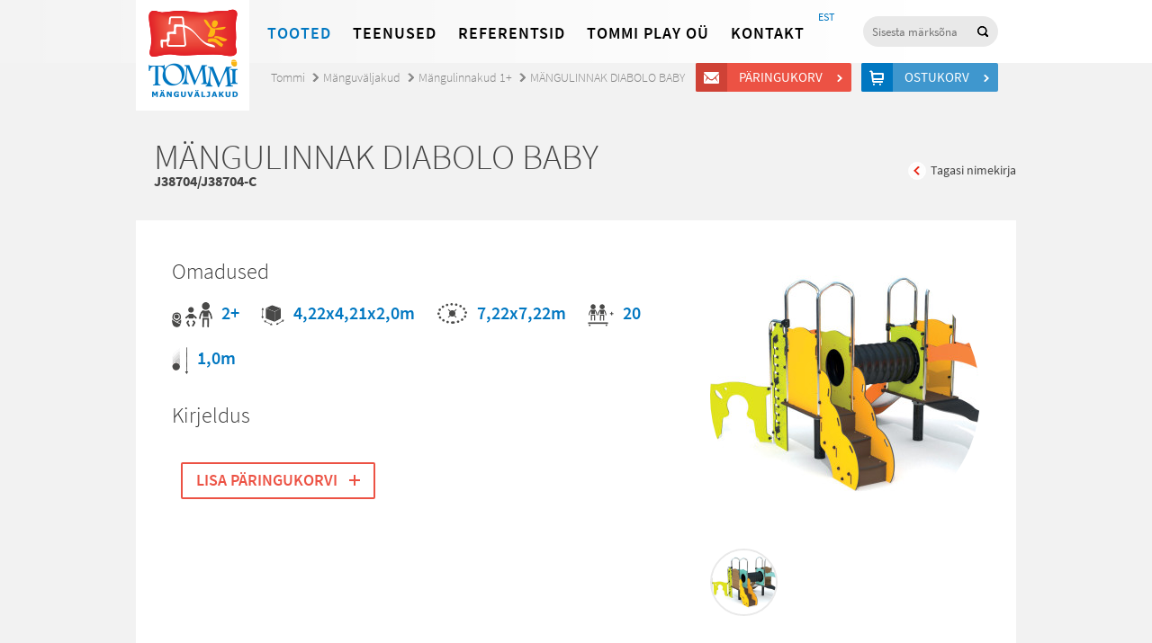

--- FILE ---
content_type: text/html; charset=UTF-8
request_url: http://www.tommi.ee/toode/mangulinnak-diabolo-baby-3/
body_size: 7447
content:
<!doctype html>
<html lang="et">
<head>
<script type="text/javascript" src="//use.typekit.net/tvw7wvy.js"></script>
<script type="text/javascript">try{Typekit.load();}catch(e){}</script>
<meta charset="UTF-8">
<meta http-equiv="X-UA-Compatible" content="IE=edge,chrome=1">
<meta http-equiv="Cache-control" content="public">
<title>
  MÄNGULINNAK DIABOLO BABY - Tommi</title>
<meta name='robots' content='max-image-preview:large' />
<script type="text/javascript">
/* <![CDATA[ */
window._wpemojiSettings = {"baseUrl":"https:\/\/s.w.org\/images\/core\/emoji\/15.0.3\/72x72\/","ext":".png","svgUrl":"https:\/\/s.w.org\/images\/core\/emoji\/15.0.3\/svg\/","svgExt":".svg","source":{"concatemoji":"http:\/\/www.tommi.ee\/wp-includes\/js\/wp-emoji-release.min.js?ver=d9977700bd5f4de43846acee97ee82ff"}};
/*! This file is auto-generated */
!function(i,n){var o,s,e;function c(e){try{var t={supportTests:e,timestamp:(new Date).valueOf()};sessionStorage.setItem(o,JSON.stringify(t))}catch(e){}}function p(e,t,n){e.clearRect(0,0,e.canvas.width,e.canvas.height),e.fillText(t,0,0);var t=new Uint32Array(e.getImageData(0,0,e.canvas.width,e.canvas.height).data),r=(e.clearRect(0,0,e.canvas.width,e.canvas.height),e.fillText(n,0,0),new Uint32Array(e.getImageData(0,0,e.canvas.width,e.canvas.height).data));return t.every(function(e,t){return e===r[t]})}function u(e,t,n){switch(t){case"flag":return n(e,"\ud83c\udff3\ufe0f\u200d\u26a7\ufe0f","\ud83c\udff3\ufe0f\u200b\u26a7\ufe0f")?!1:!n(e,"\ud83c\uddfa\ud83c\uddf3","\ud83c\uddfa\u200b\ud83c\uddf3")&&!n(e,"\ud83c\udff4\udb40\udc67\udb40\udc62\udb40\udc65\udb40\udc6e\udb40\udc67\udb40\udc7f","\ud83c\udff4\u200b\udb40\udc67\u200b\udb40\udc62\u200b\udb40\udc65\u200b\udb40\udc6e\u200b\udb40\udc67\u200b\udb40\udc7f");case"emoji":return!n(e,"\ud83d\udc26\u200d\u2b1b","\ud83d\udc26\u200b\u2b1b")}return!1}function f(e,t,n){var r="undefined"!=typeof WorkerGlobalScope&&self instanceof WorkerGlobalScope?new OffscreenCanvas(300,150):i.createElement("canvas"),a=r.getContext("2d",{willReadFrequently:!0}),o=(a.textBaseline="top",a.font="600 32px Arial",{});return e.forEach(function(e){o[e]=t(a,e,n)}),o}function t(e){var t=i.createElement("script");t.src=e,t.defer=!0,i.head.appendChild(t)}"undefined"!=typeof Promise&&(o="wpEmojiSettingsSupports",s=["flag","emoji"],n.supports={everything:!0,everythingExceptFlag:!0},e=new Promise(function(e){i.addEventListener("DOMContentLoaded",e,{once:!0})}),new Promise(function(t){var n=function(){try{var e=JSON.parse(sessionStorage.getItem(o));if("object"==typeof e&&"number"==typeof e.timestamp&&(new Date).valueOf()<e.timestamp+604800&&"object"==typeof e.supportTests)return e.supportTests}catch(e){}return null}();if(!n){if("undefined"!=typeof Worker&&"undefined"!=typeof OffscreenCanvas&&"undefined"!=typeof URL&&URL.createObjectURL&&"undefined"!=typeof Blob)try{var e="postMessage("+f.toString()+"("+[JSON.stringify(s),u.toString(),p.toString()].join(",")+"));",r=new Blob([e],{type:"text/javascript"}),a=new Worker(URL.createObjectURL(r),{name:"wpTestEmojiSupports"});return void(a.onmessage=function(e){c(n=e.data),a.terminate(),t(n)})}catch(e){}c(n=f(s,u,p))}t(n)}).then(function(e){for(var t in e)n.supports[t]=e[t],n.supports.everything=n.supports.everything&&n.supports[t],"flag"!==t&&(n.supports.everythingExceptFlag=n.supports.everythingExceptFlag&&n.supports[t]);n.supports.everythingExceptFlag=n.supports.everythingExceptFlag&&!n.supports.flag,n.DOMReady=!1,n.readyCallback=function(){n.DOMReady=!0}}).then(function(){return e}).then(function(){var e;n.supports.everything||(n.readyCallback(),(e=n.source||{}).concatemoji?t(e.concatemoji):e.wpemoji&&e.twemoji&&(t(e.twemoji),t(e.wpemoji)))}))}((window,document),window._wpemojiSettings);
/* ]]> */
</script>
<style id='wp-emoji-styles-inline-css' type='text/css'>

	img.wp-smiley, img.emoji {
		display: inline !important;
		border: none !important;
		box-shadow: none !important;
		height: 1em !important;
		width: 1em !important;
		margin: 0 0.07em !important;
		vertical-align: -0.1em !important;
		background: none !important;
		padding: 0 !important;
	}
</style>
<link rel='stylesheet' id='wp-block-library-css' href='http://www.tommi.ee/wp-includes/css/dist/block-library/style.min.css?ver=d9977700bd5f4de43846acee97ee82ff' media='all' />
<style id='classic-theme-styles-inline-css' type='text/css'>
/*! This file is auto-generated */
.wp-block-button__link{color:#fff;background-color:#32373c;border-radius:9999px;box-shadow:none;text-decoration:none;padding:calc(.667em + 2px) calc(1.333em + 2px);font-size:1.125em}.wp-block-file__button{background:#32373c;color:#fff;text-decoration:none}
</style>
<style id='global-styles-inline-css' type='text/css'>
body{--wp--preset--color--black: #000000;--wp--preset--color--cyan-bluish-gray: #abb8c3;--wp--preset--color--white: #ffffff;--wp--preset--color--pale-pink: #f78da7;--wp--preset--color--vivid-red: #cf2e2e;--wp--preset--color--luminous-vivid-orange: #ff6900;--wp--preset--color--luminous-vivid-amber: #fcb900;--wp--preset--color--light-green-cyan: #7bdcb5;--wp--preset--color--vivid-green-cyan: #00d084;--wp--preset--color--pale-cyan-blue: #8ed1fc;--wp--preset--color--vivid-cyan-blue: #0693e3;--wp--preset--color--vivid-purple: #9b51e0;--wp--preset--gradient--vivid-cyan-blue-to-vivid-purple: linear-gradient(135deg,rgba(6,147,227,1) 0%,rgb(155,81,224) 100%);--wp--preset--gradient--light-green-cyan-to-vivid-green-cyan: linear-gradient(135deg,rgb(122,220,180) 0%,rgb(0,208,130) 100%);--wp--preset--gradient--luminous-vivid-amber-to-luminous-vivid-orange: linear-gradient(135deg,rgba(252,185,0,1) 0%,rgba(255,105,0,1) 100%);--wp--preset--gradient--luminous-vivid-orange-to-vivid-red: linear-gradient(135deg,rgba(255,105,0,1) 0%,rgb(207,46,46) 100%);--wp--preset--gradient--very-light-gray-to-cyan-bluish-gray: linear-gradient(135deg,rgb(238,238,238) 0%,rgb(169,184,195) 100%);--wp--preset--gradient--cool-to-warm-spectrum: linear-gradient(135deg,rgb(74,234,220) 0%,rgb(151,120,209) 20%,rgb(207,42,186) 40%,rgb(238,44,130) 60%,rgb(251,105,98) 80%,rgb(254,248,76) 100%);--wp--preset--gradient--blush-light-purple: linear-gradient(135deg,rgb(255,206,236) 0%,rgb(152,150,240) 100%);--wp--preset--gradient--blush-bordeaux: linear-gradient(135deg,rgb(254,205,165) 0%,rgb(254,45,45) 50%,rgb(107,0,62) 100%);--wp--preset--gradient--luminous-dusk: linear-gradient(135deg,rgb(255,203,112) 0%,rgb(199,81,192) 50%,rgb(65,88,208) 100%);--wp--preset--gradient--pale-ocean: linear-gradient(135deg,rgb(255,245,203) 0%,rgb(182,227,212) 50%,rgb(51,167,181) 100%);--wp--preset--gradient--electric-grass: linear-gradient(135deg,rgb(202,248,128) 0%,rgb(113,206,126) 100%);--wp--preset--gradient--midnight: linear-gradient(135deg,rgb(2,3,129) 0%,rgb(40,116,252) 100%);--wp--preset--font-size--small: 13px;--wp--preset--font-size--medium: 20px;--wp--preset--font-size--large: 36px;--wp--preset--font-size--x-large: 42px;--wp--preset--spacing--20: 0.44rem;--wp--preset--spacing--30: 0.67rem;--wp--preset--spacing--40: 1rem;--wp--preset--spacing--50: 1.5rem;--wp--preset--spacing--60: 2.25rem;--wp--preset--spacing--70: 3.38rem;--wp--preset--spacing--80: 5.06rem;--wp--preset--shadow--natural: 6px 6px 9px rgba(0, 0, 0, 0.2);--wp--preset--shadow--deep: 12px 12px 50px rgba(0, 0, 0, 0.4);--wp--preset--shadow--sharp: 6px 6px 0px rgba(0, 0, 0, 0.2);--wp--preset--shadow--outlined: 6px 6px 0px -3px rgba(255, 255, 255, 1), 6px 6px rgba(0, 0, 0, 1);--wp--preset--shadow--crisp: 6px 6px 0px rgba(0, 0, 0, 1);}:where(.is-layout-flex){gap: 0.5em;}:where(.is-layout-grid){gap: 0.5em;}body .is-layout-flex{display: flex;}body .is-layout-flex{flex-wrap: wrap;align-items: center;}body .is-layout-flex > *{margin: 0;}body .is-layout-grid{display: grid;}body .is-layout-grid > *{margin: 0;}:where(.wp-block-columns.is-layout-flex){gap: 2em;}:where(.wp-block-columns.is-layout-grid){gap: 2em;}:where(.wp-block-post-template.is-layout-flex){gap: 1.25em;}:where(.wp-block-post-template.is-layout-grid){gap: 1.25em;}.has-black-color{color: var(--wp--preset--color--black) !important;}.has-cyan-bluish-gray-color{color: var(--wp--preset--color--cyan-bluish-gray) !important;}.has-white-color{color: var(--wp--preset--color--white) !important;}.has-pale-pink-color{color: var(--wp--preset--color--pale-pink) !important;}.has-vivid-red-color{color: var(--wp--preset--color--vivid-red) !important;}.has-luminous-vivid-orange-color{color: var(--wp--preset--color--luminous-vivid-orange) !important;}.has-luminous-vivid-amber-color{color: var(--wp--preset--color--luminous-vivid-amber) !important;}.has-light-green-cyan-color{color: var(--wp--preset--color--light-green-cyan) !important;}.has-vivid-green-cyan-color{color: var(--wp--preset--color--vivid-green-cyan) !important;}.has-pale-cyan-blue-color{color: var(--wp--preset--color--pale-cyan-blue) !important;}.has-vivid-cyan-blue-color{color: var(--wp--preset--color--vivid-cyan-blue) !important;}.has-vivid-purple-color{color: var(--wp--preset--color--vivid-purple) !important;}.has-black-background-color{background-color: var(--wp--preset--color--black) !important;}.has-cyan-bluish-gray-background-color{background-color: var(--wp--preset--color--cyan-bluish-gray) !important;}.has-white-background-color{background-color: var(--wp--preset--color--white) !important;}.has-pale-pink-background-color{background-color: var(--wp--preset--color--pale-pink) !important;}.has-vivid-red-background-color{background-color: var(--wp--preset--color--vivid-red) !important;}.has-luminous-vivid-orange-background-color{background-color: var(--wp--preset--color--luminous-vivid-orange) !important;}.has-luminous-vivid-amber-background-color{background-color: var(--wp--preset--color--luminous-vivid-amber) !important;}.has-light-green-cyan-background-color{background-color: var(--wp--preset--color--light-green-cyan) !important;}.has-vivid-green-cyan-background-color{background-color: var(--wp--preset--color--vivid-green-cyan) !important;}.has-pale-cyan-blue-background-color{background-color: var(--wp--preset--color--pale-cyan-blue) !important;}.has-vivid-cyan-blue-background-color{background-color: var(--wp--preset--color--vivid-cyan-blue) !important;}.has-vivid-purple-background-color{background-color: var(--wp--preset--color--vivid-purple) !important;}.has-black-border-color{border-color: var(--wp--preset--color--black) !important;}.has-cyan-bluish-gray-border-color{border-color: var(--wp--preset--color--cyan-bluish-gray) !important;}.has-white-border-color{border-color: var(--wp--preset--color--white) !important;}.has-pale-pink-border-color{border-color: var(--wp--preset--color--pale-pink) !important;}.has-vivid-red-border-color{border-color: var(--wp--preset--color--vivid-red) !important;}.has-luminous-vivid-orange-border-color{border-color: var(--wp--preset--color--luminous-vivid-orange) !important;}.has-luminous-vivid-amber-border-color{border-color: var(--wp--preset--color--luminous-vivid-amber) !important;}.has-light-green-cyan-border-color{border-color: var(--wp--preset--color--light-green-cyan) !important;}.has-vivid-green-cyan-border-color{border-color: var(--wp--preset--color--vivid-green-cyan) !important;}.has-pale-cyan-blue-border-color{border-color: var(--wp--preset--color--pale-cyan-blue) !important;}.has-vivid-cyan-blue-border-color{border-color: var(--wp--preset--color--vivid-cyan-blue) !important;}.has-vivid-purple-border-color{border-color: var(--wp--preset--color--vivid-purple) !important;}.has-vivid-cyan-blue-to-vivid-purple-gradient-background{background: var(--wp--preset--gradient--vivid-cyan-blue-to-vivid-purple) !important;}.has-light-green-cyan-to-vivid-green-cyan-gradient-background{background: var(--wp--preset--gradient--light-green-cyan-to-vivid-green-cyan) !important;}.has-luminous-vivid-amber-to-luminous-vivid-orange-gradient-background{background: var(--wp--preset--gradient--luminous-vivid-amber-to-luminous-vivid-orange) !important;}.has-luminous-vivid-orange-to-vivid-red-gradient-background{background: var(--wp--preset--gradient--luminous-vivid-orange-to-vivid-red) !important;}.has-very-light-gray-to-cyan-bluish-gray-gradient-background{background: var(--wp--preset--gradient--very-light-gray-to-cyan-bluish-gray) !important;}.has-cool-to-warm-spectrum-gradient-background{background: var(--wp--preset--gradient--cool-to-warm-spectrum) !important;}.has-blush-light-purple-gradient-background{background: var(--wp--preset--gradient--blush-light-purple) !important;}.has-blush-bordeaux-gradient-background{background: var(--wp--preset--gradient--blush-bordeaux) !important;}.has-luminous-dusk-gradient-background{background: var(--wp--preset--gradient--luminous-dusk) !important;}.has-pale-ocean-gradient-background{background: var(--wp--preset--gradient--pale-ocean) !important;}.has-electric-grass-gradient-background{background: var(--wp--preset--gradient--electric-grass) !important;}.has-midnight-gradient-background{background: var(--wp--preset--gradient--midnight) !important;}.has-small-font-size{font-size: var(--wp--preset--font-size--small) !important;}.has-medium-font-size{font-size: var(--wp--preset--font-size--medium) !important;}.has-large-font-size{font-size: var(--wp--preset--font-size--large) !important;}.has-x-large-font-size{font-size: var(--wp--preset--font-size--x-large) !important;}
.wp-block-navigation a:where(:not(.wp-element-button)){color: inherit;}
:where(.wp-block-post-template.is-layout-flex){gap: 1.25em;}:where(.wp-block-post-template.is-layout-grid){gap: 1.25em;}
:where(.wp-block-columns.is-layout-flex){gap: 2em;}:where(.wp-block-columns.is-layout-grid){gap: 2em;}
.wp-block-pullquote{font-size: 1.5em;line-height: 1.6;}
</style>
<link rel='stylesheet' id='wpml-tm-admin-bar-css' href='http://www.tommi.ee/wp-content/plugins/wpml-translation-management/res/css/admin-bar-style.css?ver=2.9.7' media='all' />
<link rel='stylesheet' id='main-css' href='http://www.tommi.ee/wp-content/themes/tommi/main.css?ver=1.0' media='all' />
<script type="text/javascript" src="http://www.tommi.ee/wp-includes/js/jquery/jquery.min.js?ver=3.7.1" id="jquery-core-js"></script>
<script type="text/javascript" src="http://www.tommi.ee/wp-includes/js/jquery/jquery-migrate.min.js?ver=3.4.1" id="jquery-migrate-js"></script>
<script type="text/javascript" src="http://www.tommi.ee/wp-content/themes/tommi/js/jquery.bxslider.min.js?ver=4.1.1" id="bxslider-js"></script>
<script type="text/javascript" src="http://www.tommi.ee/wp-content/themes/tommi/js/fancybox/jquery.fancybox.js?ver=2.1.5" id="fancybox-js"></script>
<script type="text/javascript" src="http://www.tommi.ee/wp-content/themes/tommi/js/jquery.placeholder.min.js?ver=2.1.5" id="placeholder-js"></script>
<script type="text/javascript" src="http://www.tommi.ee/wp-content/themes/tommi/js/tommi.js?ver=1.0.4" id="tommi-js"></script>
<link rel="https://api.w.org/" href="http://www.tommi.ee/wp-json/" /><link rel="alternate" type="application/json+oembed" href="http://www.tommi.ee/wp-json/oembed/1.0/embed?url=http%3A%2F%2Fwww.tommi.ee%2Ftoode%2Fmangulinnak-diabolo-baby-3%2F" />
<link rel="alternate" type="text/xml+oembed" href="http://www.tommi.ee/wp-json/oembed/1.0/embed?url=http%3A%2F%2Fwww.tommi.ee%2Ftoode%2Fmangulinnak-diabolo-baby-3%2F&#038;format=xml" />
<meta name="generator" content="WPML ver:4.3.14 stt:15;" />
<script type="text/javascript">
	window._se_plugin_version = '8.1.9';
</script>
<script type="text/javascript">
var ajaxurl = 'http://www.tommi.ee/wp-admin/admin-ajax.php'
</script>
<!--[if lt IE 9]>
<script src="http://www.tommi.ee/wp-content/themes/tommi/js/html5shiv.js"></script>
<![endif]-->
</head>
<body class="toode-template-default single single-toode postid-24467 mangulinnak-diabolo-baby-3">
<div class="megamenu-filter"></div>
<header class="site-header">
  <div class="container">
    <div class="top-bar cf">
      <h1 class="logo"> <a href="http://www.tommi.ee" class="logo-link">
          Tommi mänguväljakud        </a> </h1>
      <nav class="site-nav">
        <ul id="menu-peamenuu" class="menu"><li class="megamenu-link menu-item menu-item-type-custom menu-item-object-custom menu-item-43320"><a href="#">Tooted</a></li>
<li class="menu-item menu-item-type-post_type menu-item-object-page menu-item-43321"><a href="http://www.tommi.ee/teenused/">Teenused</a></li>
<li class="tehtud-tood menu-item menu-item-type-post_type menu-item-object-page menu-item-43324"><a href="http://www.tommi.ee/tehtud-tood/">Referentsid</a></li>
<li class="menu-item menu-item-type-post_type menu-item-object-page menu-item-43322"><a href="http://www.tommi.ee/tommi-ou/">Tommi Play OÜ</a></li>
<li class="menu-item menu-item-type-post_type menu-item-object-page menu-item-43323"><a href="http://www.tommi.ee/kontakt/">Kontakt</a></li>
</ul>        <section class="megamenu" id="megamenu">
          <div class="container megamenu-inner">
            <div class="megamenu-content cf">
              <ul class="main-list"><li><a href="http://www.tommi.ee/tooted/manguvaljakud/">Mänguväljakud</a><ul class="submenu wide cf"><li><a href="http://www.tommi.ee/tooted/manguvaljakud/kiiged/">Kiiged</a></li><li><a href="http://www.tommi.ee/tooted/manguvaljakud/liumaed-ja-mangukeskused/">Liumäed</a></li><li><a href="http://www.tommi.ee/tooted/manguvaljakud/liivakastid/">Liivakastid, liiva- ja veemängud</a></li><li><a href="http://www.tommi.ee/tooted/manguvaljakud/mangulinnakud-vaikelastele/">Mängulinnakud 1+</a></li><li><a href="http://www.tommi.ee/tooted/manguvaljakud/mangulinnakud/">Mängulinnakud 3+</a></li><li><a href="http://www.tommi.ee/tooted/manguvaljakud/mastaapsed-mangulinnakud/">Mastaapsed mängulinnakud</a></li><li><a href="http://www.tommi.ee/tooted/manguvaljakud/rollimanguvahendid/">Temaatilised mänguvahendid</a></li><li><a href="http://www.tommi.ee/tooted/manguvaljakud/vedrukiiged/">Vedrukiiged</a></li><li><a href="http://www.tommi.ee/tooted/manguvaljakud/kaalukiiged/">Kaalukiiged</a></li><li><a href="http://www.tommi.ee/tooted/manguvaljakud/karussellid/">Karussellid</a></li><li><a href="http://www.tommi.ee/tooted/manguvaljakud/mangumajad/">Mängumajad</a></li><li><a href="http://www.tommi.ee/tooted/manguvaljakud/arendavad-vahendid/">Tegeluspaneelid</a></li><li><a href="http://www.tommi.ee/tooted/manguvaljakud/muusikavahendid/">Muusikavahendid</a></li><li><a href="http://www.tommi.ee/tooted/manguvaljakud/tasakaalurajad-et-et/">Tasakaalurajad</a></li><li><a href="http://www.tommi.ee/tooted/manguvaljakud/ronilad/">Ronilad</a></li><li><a href="http://www.tommi.ee/tooted/manguvaljakud/spordimangud-et-et/">Ronilad 6+</a></li><li><a href="http://www.tommi.ee/tooted/manguvaljakud/koisatraktsioonid/">Köisatraktsioonid</a></li><li><a href="http://www.tommi.ee/tooted/manguvaljakud/dunaamilised-atraktsioonid/">Dünaamilised atraktsioonid</a></li><li><a href="http://www.tommi.ee/tooted/manguvaljakud/valibatuudid/">Batuudid</a></li><li><a href="http://www.tommi.ee/tooted/manguvaljakud/laste-spordiinventar/">Laste spordiinventar</a></li><li><a href="http://www.tommi.ee/tooted/manguvaljakud/moobel/">Välimööbel lastele</a></li><li><a href="http://www.tommi.ee/tooted/manguvaljakud/erivajadustega-kasutajatele/">Erivajadustega lastele</a></li><li><a href="http://www.tommi.ee/tooted/manguvaljakud/asfaldimangud/">Asfaldimängud</a></li><li><a href="http://www.tommi.ee/tooted/manguvaljakud/detailid-ja-varuosad/">Varuosad</a></li></ul></li></ul><ul class="main-list"><li><a href="http://www.tommi.ee/tooted/stiilid-ja-teemad/">STIILID JA TEEMAD</a><ul class="submenu cf"><li><a href="http://www.tommi.ee/tooted/stiilid-ja-teemad/looduslahedane-stiil/">Naturaalne</a></li><li><a href="http://www.tommi.ee/tooted/stiilid-ja-teemad/looduseteema/">Looduseteema</a></li><li><a href="http://www.tommi.ee/tooted/stiilid-ja-teemad/mereteema/">Mereteema</a></li><li><a href="http://www.tommi.ee/tooted/stiilid-ja-teemad/minimalistlik/">Minimalistlik</a></li><li><a href="http://www.tommi.ee/tooted/stiilid-ja-teemad/urbanistlik-stiil/">Urbanistlik</a></li></ul></li><li><a href="http://www.tommi.ee/tooted/tootesarjad/">TOOTESARJAD</a><ul class="submenu cf"><li><a href="http://www.tommi.ee/tooted/tootesarjad/eibe-climbo/">Eibe Climbo</a></li><li><a href="http://www.tommi.ee/tooted/tootesarjad/proludic-origin/">Proludic Origin´</a></li><li><a href="http://www.tommi.ee/tooted/tootesarjad/eibe-minimondo/">Eibe Minimondo</a></li><li><a href="http://www.tommi.ee/tooted/tootesarjad/eibe-paradiso/">Eibe Natural Play</a></li><li><a href="http://www.tommi.ee/tooted/tootesarjad/proludic-arborea-play/">Proludic Arborea Play</a></li><li><a href="http://www.tommi.ee/tooted/tootesarjad/kanope/">Proludic Kanopé</a></li></ul></li><li><a href="http://www.tommi.ee/tooted/valijousaalid/">Välitreening</a><ul class="submenu cf"><li><a href="http://www.tommi.ee/tooted/valijousaalid/actifit/">ACTIFit treeningjaamad</a></li><li><a href="http://www.tommi.ee/tooted/valijousaalid/valitrenazoorid/">Fitness välitrenažöörid</a></li><li><a href="http://www.tommi.ee/tooted/valijousaalid/seenioride-treeningseadmed/">Seenioride treeningseadmed</a></li><li><a href="http://www.tommi.ee/tooted/valijousaalid/treeningseadmed-erivajadustega-inimestele/">Treeningseadmed erivajadustega inimestele</a></li><li><a href="http://www.tommi.ee/tooted/valijousaalid/valitrenazoorid-lastele/">Välitrenažöörid lastele</a></li></ul></li><li><a href="http://www.tommi.ee/tooted/sport-ja-fitness/">Sport</a><ul class="submenu cf"><li><a href="http://www.tommi.ee/tooted/sport-ja-fitness/ninja-warrior-osavusrajad-ja-parkuur/">Ninja Warrior osavusrajad ja parkuur</a></li><li><a href="http://www.tommi.ee/tooted/sport-ja-fitness/tervisespordivahendid/">Jõulinnakud/Kalisteenika puidust</a></li><li><a href="http://www.tommi.ee/tooted/sport-ja-fitness/joulinnakud-street-workout/">Jõulinnakud/Kalisteenika metallist</a></li><li><a href="http://www.tommi.ee/tooted/sport-ja-fitness/pallimangud/">Sportmängude varustus</a></li><li><a href="http://www.tommi.ee/tooted/sport-ja-fitness/multisport/">Multifunktsionaalsed spordiväljakud</a></li></ul></li></ul><ul class="main-list"><li><a href="http://www.tommi.ee/tooted/pargimoobel-et/">Linnamööbel</a><ul class="submenu cf"><li><a href="http://www.tommi.ee/tooted/pargimoobel-et/pingid-et/">Pingid</a></li><li><a href="http://www.tommi.ee/tooted/pargimoobel-et/piknikualauad/">Piknikualauad</a></li><li><a href="http://www.tommi.ee/tooted/pargimoobel-et/jalgrattahoidjad/">Rattahoidjad</a></li><li><a href="http://www.tommi.ee/tooted/pargimoobel-et/prugikastid/">Prügikastid</a></li><li><a href="http://www.tommi.ee/tooted/pargimoobel-et/dekoratiivvormid/">Deko ja haljastus</a></li><li><a href="http://www.tommi.ee/tooted/pargimoobel-et/piirdeaiad-pargimoobel/">Piirdeaiad</a></li></ul></li><li><a href="http://www.tommi.ee/tooted/varjualused-paviljonid-et-et-et-et-et-et/">Varjualused ja paviljonid</a><ul class="submenu cf"></ul></li><li><a href="http://www.tommi.ee/tooted/sisemanguvaljakud/">Sisemänguväljakud</a><ul class="submenu cf"></ul></li><li><a href="http://www.tommi.ee/tooted/kummikatted/">Kummikatted</a><ul class="submenu cf"><li><a href="http://www.tommi.ee/tooted/kummikatted/kummimatid/">Kummimatid</a></li><li><a href="http://www.tommi.ee/tooted/kummikatted/kummimults/">Ecosurface kummimults</a></li><li><a href="http://www.tommi.ee/tooted/kummikatted/valatav-kummikate/">EPDM kummikate</a></li><li><a href="http://www.tommi.ee/tooted/kummikatted/2d-kummist-kujundid/">2D kujundid EPDM kattele</a></li><li><a href="http://www.tommi.ee/tooted/kummikatted/3d-vormid/">3D kummist vormid</a></li><li><a href="http://www.tommi.ee/tooted/kummikatted/murumatt/">Murukärg</a></li></ul></li><li><a href="http://www.tommi.ee/tooted/agility/">Koerte inventar (Agility)</a><ul class="submenu cf"></ul></li></ul>              <div class="right-float">
                                <div class="item"> <a href="http://www.tommi.ee/tooted/manguasjad-et/">
                    <div class="image"> <img src="http://www.tommi.ee/wp-content/uploads/2024/10/6307188-300x300.jpg" alt="" width="111" height="111"></div>
                    <h3>Õppemänguasjad</h3>
                  </a></div>
                                <div class="item"> <a href="http://www.tommi.ee/tooted/kaubamargid/">
                    <div class="image"> <img src="http://www.tommi.ee/wp-content/uploads/2014/01/megamenu-2.jpg" alt="" width="111" height="111"></div>
                    <h3>Kaubamärgid</h3>
                  </a></div>
              </div>
            </div>
          </div>
        </section>
      </nav>
      <div class="search-box">
        <form class="searchform" role="search" method="get" id="searchform" action="http://www.tommi.ee">
          <input type="search" name="s" id="s" placeholder="Sisesta märksõna" />
          <input type="submit" id="searchsubmit" value="Otsi" />
          <input type="hidden" name="post_type" value="toode" />
        </form>
      </div>
      <nav class="lang-nav">
        <ul class="lang-menu"><li class="current-lang-menu-item lang-menu-item lang-et"><a href="http://www.tommi.ee/toode/mangulinnak-diabolo-baby-3/">EST</a></li></ul>      </nav>
    </div>
    <div class="carts-links"> <a href="http://www.tommi.ee/paringukorv/" class="question-cart-link btn red-btn icon-btn">
        Päringukorv        <span>
        &nbsp;        </span> </a> <a href="http://www.tommi.ee/ostukorv/" class="shop-cart-link btn blue-btn icon-btn">
        Ostukorv        <span>
          &nbsp;          </span> </a> </div>
  </div>
</header>
<!--
Array
(
    [artiklikood] => J38704/J38704-C
    [vanus] => 2+
    [mass] => 
    [mdud] => 4,22x4,21x2,0m
    [raskus] => 7,22x7,22m
    [inimesi] => 20
    [korgus] => 1,0m
    [inva] => 0
    [taishind] => 
    [hind] => 
    [rounded] => 0
    [dokument] => Array
        (
            [0] => Array
                (
                    [link] => http://www.tommi.ee/wp-content/uploads/2020/01/FT_J38704.pdf
                    [alt_link] => 
                    [tekst] => tooteleht
                )

            [1] => Array
                (
                    [link] => http://www.tommi.ee/wp-content/uploads/2020/01/FM_J38704.pdf
                    [alt_link] => 
                    [tekst] => materjalid
                )

            [2] => Array
                (
                    [link] => http://www.tommi.ee/wp-content/uploads/2020/01/solJ38704-1.zip
                    [alt_link] => 
                    [tekst] => 2D dwg
                )

            [3] => Array
                (
                    [link] => http://www.tommi.ee/wp-content/uploads/2020/01/J38704.zip
                    [alt_link] => 
                    [tekst] => 3D dwg
                )

        )

)
!-->
<script type="text/javascript">
jQuery(document).ready(function($) {
	$('.megamenu-link').addClass('current-menu-item');
});
</script>
<main class="site-main">
  <div class="container cf">
    <header class="page-header">
      <nav class="breadcrumbs"><li class="home"><a href="http://www.tommi.ee">Tommi</a></li><li><a href="http://www.tommi.ee/tooted/manguvaljakud/">Mänguväljakud</a></li><li><a href="http://www.tommi.ee/tooted/manguvaljakud/mangulinnakud-vaikelastele/">Mängulinnakud 1+</a></li><li class="current"><a href="http://www.tommi.ee/toode/mangulinnak-diabolo-baby-3/">MÄNGULINNAK DIABOLO BABY</a></li></nav>
      <h1 class="page-title">
        MÄNGULINNAK DIABOLO BABY<span class="aritklikood">J38704/J38704-C</span>
      </h1>
      <div class="next-prev-links">
          <a href="javascript:window.history.back();" class="prev-product">Tagasi nimekirja</a>
      </div>
    </header>
    <div class="single-content single-product cf">
        <div class="product-images">
		                                    	                <figure class="product-image">
                    <a href="http://www.tommi.ee/wp-content/uploads/2020/01/J38704.jpg" class="fancybox" rel="toode"><img src="http://www.tommi.ee/wp-content/uploads/2020/01/J38704-300x300.jpg" width="300" height="300" alt="" /></a>
                </figure>
                                        	<ul class="images-list"><li><a href="http://www.tommi.ee/wp-content/uploads/2020/01/J38704-C.jpg" class="fancybox" rel="toode"><img src="http://www.tommi.ee/wp-content/uploads/2020/01/J38704-C-240x240.jpg" width="240" height="240" alt="" /></a></li>                        </ul>                  </div>
                <h2 class="products-subtitle">Omadused</h2>
        <ul class="features">
            <li class="age">2+</li>                        <li class="volume">4,22x4,21x2,0m</li>            <li class="weight-2">7,22x7,22m</li>            <li class="kids-on-things">20</li>            <li class="balldrop">1,0m</li>                    </ul>
                <h2 class="products-subtitle">Kirjeldus</h2>
        <p></p>
                    <a href="#" data-style="fill" class="progress-button btn big-btn red-btn add-cart-btn" data-id="24467">
                <span class="content">Lisa päringukorvi</span>
            </a>    </div>
        <div class="single-content cf">
                <div class="column">
            <h2 class="products-subtitle">Dokumentatsioon</h2>
            <ul class="sidebar-menu">
            	<li class="li"><a href="http://www.tommi.ee/wp-content/uploads/2020/01/FT_J38704.pdf" target="_blank">tooteleht</a></li><li class="li"><a href="http://www.tommi.ee/wp-content/uploads/2020/01/FM_J38704.pdf" target="_blank">materjalid</a></li><li class="li"><a href="http://www.tommi.ee/wp-content/uploads/2020/01/solJ38704-1.zip" target="_blank">2D dwg</a></li><li class="li"><a href="http://www.tommi.ee/wp-content/uploads/2020/01/J38704.zip" target="_blank">3D dwg</a></li>            </ul>
        </div>
                    </div>
      </div>
</main>
<footer class="site-footer">
	<div class="container cf">
		<div class="column">
			<p>
				<b>TOMMI PLAY OÜ</b><br>
				Savimäe 6a, Vahi küla (Vahi Tööstuspark)<br />
				Tööaeg: E-R 8.00-16.30			</p>
		</div>
		<div class="column">
			<p>
				<b>Tel.</b> +372 7 349 117 <br>
				<b>Faks.</b> +372 7 334 128 <br>
				<b>Email.</b> info@tommi.ee			</p>
		</div>
		<div class="column" style="width:230px;text-align:center;margin-right:0;">
			<a href="http://www.tommi.ee/tellimisinfo/" class="btn gray-btn small-btn">TELLIMISINFO</a>
		</div>
		<div class="logos"> <img src="http://www.tommi.ee/wp-content/themes/tommi/img/footer-logos.jpg" alt=""> </div>
	</div>
</footer>
<script>
(function(i,s,o,g,r,a,m){i['GoogleAnalyticsObject']=r;i[r]=i[r]||function(){
	(i[r].q=i[r].q||[]).push(arguments)},i[r].l=1*new Date();a=s.createElement(o),
	m=s.getElementsByTagName(o)[0];a.async=1;a.src=g;m.parentNode.insertBefore(a,m)
})(window,document,'script','//www.google-analytics.com/analytics.js','ga');

ga('create', 'UA-47860467-1', 'tommi.ee');
ga('send', 'pageview');

</script>
</body>
</html>
